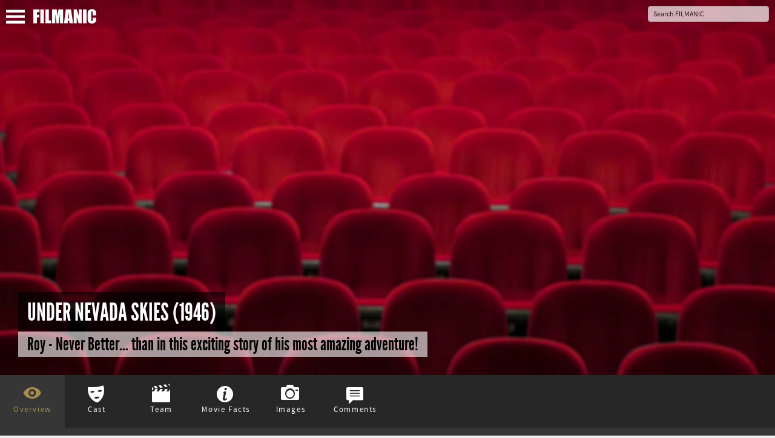

--- FILE ---
content_type: text/html; charset=UTF-8
request_url: https://filmanic.com/movies/under-nevada-skies/10206261.film
body_size: 12916
content:
<!doctype html>
<html class="no-js" lang="en">
    <head prefix="og: http://ogp.me/ns# fb: http://ogp.me/ns/fb# movie: http://ogp.me/ns/movie#">
    <meta charset="UTF-8" />
    <meta name="viewport" content="width=device-width, initial-scale=1.0, minimal-ui, user-scalable=no" />
    <meta property="fb:app_id" content="613027998848742" />
    <title>Under Nevada Skies (1946) – Movies – Filmanic</title>    <link rel="alternate" type="application/rss+xml" title="New Movies – Filmanic" href="https://filmanic.com/rss/movies/" />
    <link rel="alternate" type="application/rss+xml" title="New Reviews – Filmanic" href="https://filmanic.com/rss/reviews/" />
    <link rel="icon" sizes="16x16" href="https://filmanic.com/img/icons/favicon.png" type="image/png" >
    <!--[if IE]><link rel="shortcut icon" sizes="16x16" href="https://filmanic.com/img/icons/favicon.ico" type="image/x-icon" /><![endif]-->
    <link rel="apple-touch-icon" href="https://filmanic.com/img/icons/apple-touch-icon-57x57-precomposed.png" />
    <link rel="apple-touch-icon" sizes="72x72" href="https://filmanic.com/img/icons/apple-touch-icon-72x72-precomposed.png" />
    <link rel="apple-touch-icon" sizes="114x114" href="https://filmanic.com/img/icons/apple-touch-icon-114x114-precomposed.png" />
    <link rel="icon" sizes="32x32 48x48" href="https://filmanic.com/img/icons/windows.ico" type="image/vnd.microsoft.icon">
        <meta name="facebook-domain-verification" content="xat0kvz56e8rle76k1aunlgiy6jm5l" />
      <script type="text/javascript">
  var permalink = 'https://filmanic.com/movies/under-nevada-skies/10206261.film';
  var share_title = 'Under Nevada Skies';
  var twitter_user = 'filmanic';
  var fb_app_id = 613027998848742;
</script>
<link rel="canonical" href="https://filmanic.com/movies/under-nevada-skies/10206261.film" />
<meta property="og:title" content="Under Nevada Skies | Filmanic">
<meta property="og:type" content="movie">
<meta property="og:url" content="https://filmanic.com/movies/under-nevada-skies/10206261.film">
<meta property="og:image" content="https://cdn.film.nu/img/default_wide.jpg">
<meta property="og:site_name" content="Filmanic">
<meta name="twitter:card" content="summary_large_image">
<meta name="twitter:site" content="@filmanic">
<meta name="twitter:title" content="Under Nevada Skies | Filmanic">
<meta name="twitter:creator" content="@filmanic">
<meta name="twitter:image:src" content="https://cdn.film.nu/img/default_wide.jpg">

            <link rel="stylesheet" href="https://filmanic.com/css/fonts.css" />
<link rel="stylesheet" href="https://filmanic.com/css/filmnu-icons.css">
<link rel="stylesheet" href="https://filmanic.com/css/jquery.ui.css" />
<link rel="stylesheet" href="https://filmanic.com/css/filmnu.css?ver=1.25" />

            <script src="https://filmanic.com/js/vendor/jquery/jquery.min.js"></script>
    <script src="https://filmanic.com/js/vendor/jquery/jquery-ui.min.js"></script>
        <script src="https://filmanic.com/js/vendor/bower_components/modernizr/modernizr.js"></script>
<!-- Matomo -->
<script>
  var _paq = window._paq = window._paq || [];
  _paq.push(['trackPageView']);
  _paq.push(['enableLinkTracking']);
  (function() {
    var u="//media.nu/mediastat/";
    _paq.push(['setTrackerUrl', u+'matomo.php']);
    _paq.push(['setSiteId', '3']);
    var d=document, g=d.createElement('script'), s=d.getElementsByTagName('script')[0];
    g.async=true; g.src=u+'matomo.js'; s.parentNode.insertBefore(g,s);
  })();
</script>
<!-- End Matomo Code -->
</head>
<body class="film-dark movie-page">          <script>
    window.fbAsyncInit = function() {
    	FB.init({
    		appId      : fb_app_id,
    		xfbml      : true,
    		version    : 'v2.1'
    	});
	};

    (function(d, s, id){
       var js, fjs = d.getElementsByTagName(s)[0];
       if (d.getElementById(id)) {return;}
       js = d.createElement(s); js.id = id;
       js.src = "//connect.facebook.net/sv_SE/sdk.js";
       fjs.parentNode.insertBefore(js, fjs);
    }(document, 'script', 'facebook-jssdk'));

    $(document).ready(function(){
    	$('.share_fb').click(function(e){
    		e.preventDefault();
    		FB.ui({
				method: 'share_open_graph',
				action_type: 'og.likes',
				action_properties: JSON.stringify({
					object:permalink,
				})
			}, function(response){});
		});
    });
</script>
<script>
	$(document).ready(function(){
		$('.share_twt').click(function(e){
			var twtTitle = share_title;
		    var twtUrl = permalink;
		    var twtVia = twitter_user;
		    var maxLength = 140 - (twtUrl.length + 1);
		    if (twtTitle.length > maxLength) {
		        twtTitle = twtTitle.substr(0, (maxLength - 3)) + '...';
		    }
		    var twtLink = 'https://twitter.com/intent/tweet?url=' + twtUrl + '&text=' + encodeURIComponent(twtTitle) + '&via=' + twtVia;
		    var width  = 575, height = 434, left = ($(window).width()  - width)  / 2, top = ($(window).height() - height) / 2;
		    window.open(twtLink, 'targetWindow', 'toolbar=no, location=no, status=no, menubar=no, scrollbars=yes, resizable=yes, width=' + width +  ', height=' + height + ', top=' + top + ', left=' + left);
		    return false;
		});
	});
</script>

    <div class="off-canvas-wrap docs-wrap" data-offcanvas>
        <div class="inner-wrap">
                                            <aside class="left-off-canvas-menu">
<style>img.sitelogo,img.sitemenu{height:24px;max-height:24px;top:4px;position:relative;}img.sitemenu{height:23px!important;max-height:23px!important;left:10px;}</style>
    <ul class="off-canvas-list oc-menu">
        <li><a class="exit-off-canvas"><i class="filmnu-x"><strong>Close</strong></i></a></li>
                        <li><a href="https://filmanic.com/search-for-movies-actors-directors/">Search</a></li>
        <li><a href="https://filmanic.com/movies/">Movies</a></li>
        <li><a href="https://filmanic.com/people/">People</a></li>
        <li><a href="https://filmanic.com/news/">News</a></li>
                <li><a href="https://filmanic.com/about/">About Filmanic</a></li>
        <li class="social-menu-heading">Follow Us</li>
        <li>                                                <span class="social-icon-link"><a target="_blank" href="https://twitter.com/filmanic"><i class="filmnu-twitter"><strong>Twitter</strong></i></a></span>

                                                                <span class="social-icon-link"><a target="_blank" href="https://www.facebook.com/filmanic"><i class="filmnu-facebook"><strong>Facebook</strong></i></a></span>

                                                                <span class="social-icon-link"><a target="_blank" href="https://instagram.com/filmanics/"><i class="filmnu-instagram"><strong>Instagram</strong></i></a></span>

                                                                    <p>Alla våra sociala kanaler <a href="https://film.nu/info/folj-oss-pa-twitter-facebook-google-plus/">hittar du här</a></p>
        </li>
    </ul>
</aside>

<nav class="tab-bar">
    <section class="left-small">
        <a class="left-off-canvas-toggle"><span><img class="sitemenu" alt="Show menu" src="https://filmanic.com/img/svg/menu.svg" onerror="this.onerror=null; this.src='https://filmanic.com/img/svg/menu.png'"></span></a>
    </section>
    <section class="middle tab-bar-section">
        <a href="https://filmanic.com/"><img class="sitelogo" alt="Filmanic" src="https://filmanic.com/img/svg/filmanic.svg" onerror="this.onerror=null; this.src='https://filmanic.com/img/svg/filmanic.png'"></a>
    </section>
    <section class="right tab-bar-section">
                <form action="https://filmanic.com/search-for-movies-actors-directors/" method="get" autocomplete="off" class="hide-for-small">
                    <input id="q" type="text" placeholder="Search FILMANIC" name="q" autocomplete="off">
        </form>
    </section>
</nav>
                    <section class="main-section">
            <script type="application/ld+json">
{
    "@context": "http://schema.org/",
    "@type": "Movie",
    "name": "Under Nevada Skies",    "alternateName": "Under Nevada Skies",    "description": "Rodeo star Roy Rogers returns home to find that his old friend Tom Craig has been murdered after he was accused of stealing a family crest from Helen Williams (Evans). Helen joins up with Roy and Gabby Whittaker (Hayes) to find the killers and the crest. Arthur Courtney and his gang are behind the murder. Roy and Gabby find the crest hidden at the Craig ranch, but are quickly captured by the outlaws. Helen gathers together the Sons of the Pioneers, and Roy&#039;s local Indian friends to come to Roy and Gabby&#039;s rescue. An exciting film filled with action. ",    "dateCreated": "1946",    "datePublished": "1946-08-26",    "duration": "69",    "image": "https://cdn.film.nu/img/default_wide.jpg",
                "genre": ["Action",                                                                            "Adventure",                                                                            "Western"],
                "countryOfOrigin": ["United States"],
                "productionCompany": ["Republic Pictures"],
                "keywords": ["entertainer"],
                "actor": [{
    "@type": "Person",
    "name": "Leyland Hodgson",    "birthPlace": "London",    "birthDate": "1892-10-05",    "description": "Leyland Hodgson was an actor.",    "jobTitle": "Tom Craig",        "sameAs": [
        "https://filmanic.com/people/leyland-hodgson/1110578.film",        "https://film.nu/personer/leyland-hodgson/1110578.film",        "https://www.imdb.com/name/nm0388280",        "https://www.themoviedb.org/person/30136"    ]},{
    "@type": "Person",
    "name": "Roy Rogers",    "birthPlace": "Cincinnati, Ohio, USA",    "birthDate": "1911-11-05",    "description": "Roy Rogers, born Leonard Franklin Slye (November 5, 1911 - July 6, 1998), was an American singer and cowboy actor, as well as the name ...",    "jobTitle": "Roy Rogers",        "sameAs": [
        "https://filmanic.com/people/roy-rogers/1129216.film",        "https://film.nu/personer/roy-rogers/1129216.film",        "https://www.imdb.com/name/nm0001678",        "https://www.themoviedb.org/person/83395"    ]},{
    "@type": "Person",
    "name": "Trigger",            "description": "Trigger (1932-3 July 1965) was a 15.3 hands (63 in; 1.60 m) golden palomino, made famous in American Western films with his owner/ride ...",    "jobTitle": "Trigger",        "sameAs": [
        "https://filmanic.com/people/trigger/1204584.film",        "https://film.nu/personer/trigger/1204584.film",        "https://www.imdb.com/name/nm1022326",        "https://www.themoviedb.org/person/89916"    ]},{
    "@type": "Person",
    "name": "George &#039;Gabby&#039; Hayes",    "birthPlace": "Wellsville, New York, U.S.",    "birthDate": "1885-05-07",    "description": "American character actor, the most famous of Western-movie sidekicks of  the 1930s and 1940s. He was born May 7, 1885, the third of seve ...",    "jobTitle": "Gabby Whittaker",        "sameAs": [
        "https://filmanic.com/people/george-gabby-hayes/1026195.film",        "https://film.nu/personer/george-gabby-hayes/1026195.film",        "https://www.imdb.com/name/nm0371025",        "https://www.themoviedb.org/person/88978"    ]},{
    "@type": "Person",
    "name": "Dale Evans",    "birthPlace": "Uvalde, Texas, USA",    "birthDate": "1912-10-31",    "description": "Dale Evans was the stage name of Frances Octavia Smith (October 31, 1912 - February 7, 2001), an American writer, movie star, and sing ...",    "jobTitle": "Helen Williams",        "sameAs": [
        "https://filmanic.com/people/dale-evans/1198930.film",        "https://film.nu/personer/dale-evans/1198930.film",        "https://www.imdb.com/name/nm0262661",        "https://www.themoviedb.org/person/83620"    ]},{
    "@type": "Person",
    "name": "Douglass Dumbrille",    "birthPlace": "Hamilton",    "birthDate": "1889-10-13",    "description": "Douglass Dumbrille was a Canadian actor and one of the Canadian pioneers in early Hollywood.",    "jobTitle": "Courtney",        "sameAs": [
        "https://filmanic.com/people/douglass-dumbrille/1131916.film",        "https://film.nu/personer/douglass-dumbrille/1131916.film",        "https://www.imdb.com/name/nm0241523",        "https://www.themoviedb.org/person/34748"    ]},{
    "@type": "Person",
    "name": "Tris Coffin",    "birthPlace": "Mammoth",    "birthDate": "1909-08-13",    "description": "Tristram Coffin, also known as Tris Coffin, was a film and television actor from the latter 1930s through the 1970s, usually in westerns ...",    "jobTitle": "Dan Adams",        "sameAs": [
        "https://filmanic.com/people/tris-coffin/1137805.film",        "https://film.nu/personer/tris-coffin/1137805.film",        "https://www.imdb.com/name/nm0168939",        "https://www.themoviedb.org/person/96605"    ]},{
    "@type": "Person",
    "name": "Rudolph Anders",    "birthPlace": "Waldkirch",    "birthDate": "1902-12-17",    "description": "Rudolph Anders was a German character actor who came to the United States after the rise of Hitler, and appeared in numerous American fi ...",    "jobTitle": "Alberti",        "sameAs": [
        "https://filmanic.com/people/rudolph-anders/1020143.film",        "https://film.nu/personer/rudolph-anders/1020143.film",        "https://www.imdb.com/name/nm0026049",        "https://www.themoviedb.org/person/131045"    ]},{
    "@type": "Person",
    "name": "LeRoy Mason",    "birthPlace": "Larimore, North Dakota, USA",    "birthDate": "1903-07-02",    "description": "LeRoy Mason (2 July 1903 - 13 October 1947) was an American film actor. He died on the set of California Firebrand after suffering a h ...",    "jobTitle": "Henchman Marty",        "sameAs": [
        "https://filmanic.com/people/leroy-mason/1169341.film",        "https://film.nu/personer/leroy-mason/1169341.film",        "https://www.imdb.com/name/nm0556813",        "https://www.themoviedb.org/person/89010"    ]},{
    "@type": "Person",
    "name": "George Lynn",    "birthPlace": "Cumberland",    "birthDate": "1906-01-28",    "description": "George Lynn was an actor.",    "jobTitle": "Henchman LeBlanc",        "sameAs": [
        "https://filmanic.com/people/george-lynn/1020145.film",        "https://film.nu/personer/george-lynn/1020145.film",        "https://www.imdb.com/name/nm0528685",        "https://www.themoviedb.org/person/31263"    ]},{
    "@type": "Person",
    "name": "George J. Lewis",    "birthPlace": "Guadalajara",    "birthDate": "1903-12-10",    "description": "George J. Lewis was a Mexican-born actor who appeared in many films and eventually TV series from the 1920s through the 1960s, usually s ...",    "jobTitle": "Chief Flying Eagle",        "sameAs": [
        "https://filmanic.com/people/george-j-lewis/1015799.film",        "https://film.nu/personer/george-j-lewis/1015799.film",        "https://www.imdb.com/name/nm0507221",        "https://www.themoviedb.org/person/120061"    ]},{
    "@type": "Person",
    "name": "Tom Quinn",                "jobTitle": "Henchman Hoffman",        "sameAs": [
        "https://filmanic.com/people/tom-quinn/1254866.film",        "https://film.nu/personer/tom-quinn/1254866.film",                "https://www.themoviedb.org/person/173693"    ]}],
                "director": [{
    "@type": "Person",
    "name": "Frank McDonald",    "birthPlace": "Baltimore, Maryland, USA",    "birthDate": "1899-11-09",    "description": "Frank McDonald (born 1950) is the Environment Editor of The Irish Times.",        "jobTitle": "Director",    "sameAs": [
        "https://filmanic.com/people/frank-mcdonald/1103851.film",        "https://film.nu/personer/frank-mcdonald/1103851.film",        "https://www.imdb.com/name/nm0567757",        "https://www.themoviedb.org/person/46959"    ]}],
                "author": [{
    "@type": "Person",
    "name": "M. Coates Webster",                    "jobTitle": "Story",    "sameAs": [
        "https://filmanic.com/people/m-coates-webster/1181104.film",        "https://film.nu/personer/m-coates-webster/1181104.film",                "https://www.themoviedb.org/person/1024197"    ]},{
    "@type": "Person",
    "name": "Paul Gangelin",    "birthPlace": "Milwaukee",    "birthDate": "1898-11-07",    "description": "Paul Gangelin was a screenwriter.",        "jobTitle": "Screenplay",    "sameAs": [
        "https://filmanic.com/people/paul-gangelin/1184501.film",        "https://film.nu/personer/paul-gangelin/1184501.film",        "https://www.imdb.com/name/nm0304321",        "https://www.themoviedb.org/person/129083"    ]},{
    "@type": "Person",
    "name": "J. Benton Cheney",                    "jobTitle": "Screenplay",    "sameAs": [
        "https://filmanic.com/people/j-benton-cheney/1254867.film",        "https://film.nu/personer/j-benton-cheney/1254867.film",                "https://www.themoviedb.org/person/195916"    ]}],
                "producer": [{
    "@type": "Person",
    "name": "Edward J. White",                    "jobTitle": "Producer",    "sameAs": [
        "https://filmanic.com/people/edward-j-white/1221949.film",        "https://film.nu/personer/edward-j-white/1221949.film",        "https://www.imdb.com/name/nm0924768",        "https://www.themoviedb.org/person/956312"    ]}],
                "contributor": [{
    "@type": "Person",
    "name": "R. Dale Butts",    "birthPlace": "Lamasco, Kentucky",    "birthDate": "1910-03-12",    "description": "R. Dale Butts was a composer, film score composer, arranger, orchestrator and pianist.",        "jobTitle": "Original Music Composer",    "sameAs": [
        "https://filmanic.com/people/r-dale-butts/1165401.film",        "https://film.nu/personer/r-dale-butts/1165401.film",        "https://www.imdb.com/name/nm0005988",        "https://www.themoviedb.org/person/96849"    ]},{
    "@type": "Person",
    "name": "Joseph Dubin",    "birthPlace": "Philadelphia",    "birthDate": "1900-12-30",    "description": "Joseph Dubin was a film score composer and orchestrator.",        "jobTitle": "Original Music Composer",    "sameAs": [
        "https://filmanic.com/people/joseph-dubin/1122669.film",        "https://film.nu/personer/joseph-dubin/1122669.film",        "https://www.imdb.com/name/nm0006049",        "https://www.themoviedb.org/person/105460"    ]},{
    "@type": "Person",
    "name": "Mort Glickman",    "birthPlace": "Chicago, Illinois, USA",    "birthDate": "1898-12-06",    "description": "Mort Glickman was a film score composer.",        "jobTitle": "Original Music Composer",    "sameAs": [
        "https://filmanic.com/people/mort-glickman/1229874.film",        "https://film.nu/personer/mort-glickman/1229874.film",        "https://www.imdb.com/name/nm0006101",        "https://www.themoviedb.org/person/34076"    ]},{
    "@type": "Person",
    "name": "William Bradford",    "birthPlace": "Barre",    "birthDate": "1905-09-08",    "description": "William Bradford was a cinematographer.",        "jobTitle": "Cinematography / Director of Photography",    "sameAs": [
        "https://filmanic.com/people/william-bradford/1198087.film",        "https://film.nu/personer/william-bradford/1198087.film",        "https://www.imdb.com/name/nm0103099",        "https://www.themoviedb.org/person/118313"    ]},{
    "@type": "Person",
    "name": "Edward Mann",    "birthPlace": "Chicago",    "birthDate": "1912",    "description": "Edward Mann is a film and television editor and film director.",        "jobTitle": "Editor",    "sameAs": [
        "https://filmanic.com/people/edward-mann/1116454.film",        "https://film.nu/personer/edward-mann/1116454.film",        "https://www.imdb.com/name/nm0542737",        "https://www.themoviedb.org/person/13781"    ]}],
        "thumbnailUrl": "https://cdn.film.nu/img/default_wide.jpg",    "sameAs": ["https://film.nu/filmer/under-nevada-skies/10206261.film",        "https://filmanic.com/movies/under-nevada-skies/10206261.film",        "https://www.imdb.com/title/tt0039064",        "https://www.themoviedb.org/movie/53272"]
}
</script>
<div class="backdrop-holder" style="background: url(https://cdn.film.nu/img/default_wide.jpg) no-repeat top center, url(https://cdn.film.nu/img/default_wide.jpg) no-repeat center center; -webkit-background-size: cover; -moz-background-size: cover; -o-background-size: cover; background-size: cover;">
				<div class="header-article">
    	<h1 itemprop="name"><span>Under Nevada Skies (1946)</span></h1>    	<h2 itemprop="headline" class="long-headline"><span>Roy - Never Better... than in this exciting story of his most amazing adventure!</span></h2>    	    </div>
        </div>


      <div id="small-header" class="backdrop-holder-small" style="background: url(https://cdn.film.nu/img/default_wide.jpg) no-repeat top center; -webkit-background-size: cover; -moz-background-size: cover; -o-background-size: cover; background-size: cover;">
				<div class="header-article-small">
    	<h1><span>Under Nevada Skies (1946)</span></h1>    	<h2><span>Roy - Never Better... than in this exciting story of his most amazing adventure!</span></h2>    	    </div>
        </div>
	<div class="header-small-headline"><h2>Roy - Never Better... than in this exciting story of his most amazing adventure!</h2></div>
  <div id="movie_top" class="movie-content">
    <div class="movie-nav">
      <ul>
                  <li class="movie_tab" data-bind="click: function(data) { content('movie') }, css: { active: content() == 'movie' }"><i class="pre-icon filmnu-about"></i><span>Overview</span></li>

                          <li class="movie_tab" data-bind="click: function(data) { content('cast') }, css: { active: content() == 'cast' }"><i class="pre-icon filmnu-mask"></i><span>Cast</span></li>

                          <li class="movie_tab" data-bind="click: function(data) { content('crew') }, css: { active: content() == 'crew' }"><i class="pre-icon filmnu-clapper"></i><span>Team</span></li>

                          <li class="movie_tab" data-bind="click: function(data) { content('moviefacts') }, css: { active: content() == 'moviefacts' }"><i class="pre-icon filmnu-info"></i><span>Movie Facts</span></li>

                                  <li class="movie_tab" data-bind="click: function(data) { content('images') }, css: { active: content() == 'images' }"><i class="pre-icon filmnu-camera"></i><span>Images</span></li>

                                  <li class="movie_tab" data-bind="click: function(data) { content('comments') }, css: { active: content() == 'comments' }"><i class="pre-icon filmnu-comment"></i><span>Comments</span></li>

              </ul>
    </div>
    <div class="content">
            <div id="movie" class="tab-content" data-bind="visible: content() == 'movie'">
            <style>
.banner-credit { padding-left: 15px; max-width: 40% !important; }
.banner-credit-small { margin-top: 20px; margin-bottom: 30px; }
.banner-credit-small span { font-style: italic; }
@media screen and (max-width:1090px) { .banner-credit { display: none; } }
.switch_site, .banner-credit p, .banner-credit-small p {width:-webkit-min-content;width:-moz-min-content;width:min-content;padding:2px 6px 1px;border:solid 1px #bbb;}.switch_site a{white-space:nowrap;font-family:SourceSansProRegular;color:white!important;font-size:0.8rem!important;border:none!important;}.switch_site a:hover{border:none!important;}.switch_site i{vertical-align:middle;top:-1px;position:relative;padding-right:2px;}
.banner-credit p, .banner-credit-small p { margin-top: 5px; width: 100% !important; font-size: 12px !important; }
.banner-credit a, .banner-credit-small a { font-size: 12px !important; color: white !important; }
</style>

                        <p class="switch_site"><a href="https://film.nu/filmer/under-nevada-skies/10206261.film"><i class="filmnu-sflag"></i> Visa denna sida på svenska på Film.nu</a></p>
                <div class="article">
                    <div class="genres">
                                                                                                                    <span><a href="https://filmanic.com/genres/action/3567657/" data-tooltip data-width="150" class="has-tip" title="Find more movies in the Action genre"><span class="label">Action</span></a></span>
                                                                                                                                                                            <span><a href="https://filmanic.com/genres/adventure/3567658/" data-tooltip data-width="150" class="has-tip" title="Find more movies in the Adventure genre"><span class="label">Adventure</span></a></span>
                                                                                                                                                                            <span><a href="https://filmanic.com/genres/western/3567681/" data-tooltip data-width="150" class="has-tip" title="Find more movies in the Western genre"><span class="label">Western</span></a></span>
                                                                                          </div>
                                                        <div>
                              <p>Rodeo star Roy Rogers returns home to find that his old friend Tom Craig has been murdered after he was accused of stealing a family crest from Helen Williams (Evans). Helen joins up with Roy and Gabby Whittaker (Hayes) to find the killers and the crest. Arthur Courtney and his gang are behind the murder. Roy and Gabby find the crest hidden at the Craig ranch, but are quickly captured by the outlaws. Helen gathers together the Sons of the Pioneers, and Roy's local Indian friends to come to Roy and Gabby's rescue. An exciting film filled with action.</p>
                            </div>
              <p class="copy-credit"><i class="filmnu-info"></i> Synopsis for this movie has been provided by The Movie Database.</p>
                              </div>
        <div class="clear">&nbsp;</div>
                <div id="amzn-assoc-ad-4ff68d2c-3b39-4e71-8bba-7455cea26ba7"></div><script async src="//z-na.amazon-adsystem.com/widgets/onejs?MarketPlace=US&adInstanceId=4ff68d2c-3b39-4e71-8bba-7455cea26ba7"></script>
        <style type="text/css">.amzn-native-header-text, a.amzn-native-brand-link, a.amzn-native-brand-logo-link { color: white !important; }</style>
                                <div class="share">
		<button class="facebook share_fb"><i class="filmnu-facebook"></i><span><u class="hide-for-small">Share on Facebook</u><u class="show-for-small">Share</u></span></button>
			<button class="twitter share_twt"><i class="filmnu-twitter"></i><span><u class="hide-for-small">Share on Twitter</u><u class="show-for-small">Share</u></span></button>
	</div>

                <div id="coohl">
            <h3><a href="https://filmanic.com/news/">Lists &amp; News</a></h3><ul class="content-block-3">
  	  	   	  <li><a class="th" style="background: url(https://filmanic.com/news/wp-content/uploads/2020/10/dv-villain-study-scaled.jpg) no-repeat center center; background-size: cover;" href="https://filmanic.com/news/movie-villains-theyre-just-like-us/"><div class="teaser hide-for-touch">Do you find yourself more dazzled by the evil than the hero characters in movies and shows? You&#039;re not alone. (A popular movie villain, Darth Vader. Photo: Tommy van Kessel / Unsplash)</div><img loading="lazy" src="https://filmanic.com/news/wp-content/uploads/2020/10/dv-villain-study-scaled.jpg" alt="A popular movie villain, Darth Vader. Photo: Tommy van Kessel / Unsplash"><span class="th_title">Movie Villains: They&#039;re Just Like Us</span></a></li>
  	  	  	  	  	  	   	  <li><a class="th" style="background: url(https://filmanic.com/news/wp-content/uploads/2020/09/popcorn-tv-scaled.jpg) no-repeat center center; background-size: cover;" href="https://filmanic.com/news/movie-snacks-a-great-recipe-for-gaining-weight/"><div class="teaser hide-for-touch">Do you eat in front of the TV? Then you are at risk of becoming overweight. A new British study shows that when we eat in front of the scree... (Snacking in front of the TV has its risks. Photo: JESHOOTS.COM / Unsplash)</div><img loading="lazy" src="https://filmanic.com/news/wp-content/uploads/2020/09/popcorn-tv-scaled.jpg" alt="Snacking in front of the TV has its risks. Photo: JESHOOTS.COM / Unsplash"><span class="th_title">Movie + Snacks: A Great Recipe For Gaining Weight</span></a></li>
  	  	  	  	  	  	   	  <li><a class="th" style="background: url(https://filmanic.com/news/wp-content/uploads/2021/03/comedians-youtube.jpg) no-repeat center center; background-size: cover;" href="https://filmanic.com/news/22-funny-actors-doing-comedy-on-youtube-2021/"><div class="teaser hide-for-touch">You know them from TV shows and movies, but did you know that they are comedians first and foremost? We&#039;ve searched high and low on YouTube ... (Laugh. Photo: Tim Mossholder / Unsplash)</div><img loading="lazy" src="https://filmanic.com/news/wp-content/uploads/2021/03/comedians-youtube.jpg" alt="Laugh. Photo: Tim Mossholder / Unsplash"><span class="th_title">Stand-Up: 22 Funny Actors Doing Comedy On YouTube</span></a></li>
  	  	  	  	  	  	   	  <li><a class="th" style="background: url(https://filmanic.com/news/wp-content/uploads/2021/03/93_oscars_poster.jpg) no-repeat center center; background-size: cover;" href="https://filmanic.com/news/nominations-for-the-93rd-academy-awards-2021/"><div class="teaser hide-for-touch">The nominations are here! With 10 nominations, “Mank” is leading the Oscars race this year. “Minari”, “Judas and the Black Messiah”, “Sound ... (The 93rd Oscars will be held on Sunday, April 25, 2021. Photo: Academy of Motion Picture Arts and Sciences)</div><img loading="lazy" src="https://filmanic.com/news/wp-content/uploads/2021/03/93_oscars_poster.jpg" alt="The 93rd Oscars will be held on Sunday, April 25, 2021. Photo: Academy of Motion Picture Arts and Sciences"><span class="th_title">93rd Academy Awards: The nominations are here!</span></a></li>
  	  	  	  	  	  	   	  <li><a class="th" style="background: url(https://filmanic.com/news/wp-content/uploads/2021/01/cannes_festival_palais.jpg) no-repeat center center; background-size: cover;" href="https://filmanic.com/news/in-july-2021-there-will-be-a-film-festival-in-cannes-if-covid-allows/"><div class="teaser hide-for-touch">The Cannes Film Festival is postponed again, due to the ongoing pandemic. At first, it was said that the iconic film festival would be held ... (Palais des Festivals i Cannes. Foto: Film.nu)</div><img loading="lazy" src="https://filmanic.com/news/wp-content/uploads/2021/01/cannes_festival_palais.jpg" alt="Palais des Festivals i Cannes. Foto: Film.nu"><span class="th_title">Cannes 2021?: The world&#039;s premier film festival aiming for July</span></a></li>
  	  	  	  	  	  	   	  <li><a class="th" style="background: url(https://img.youtube.com/vi/0xjYQiEDbj4/maxresdefault.jpg) no-repeat center center; background-size: cover;" href="https://filmanic.com/news/15-political-comedies-to-stream-before-you-vote/"><div class="teaser hide-for-touch">On November 3, the U.S. Election Day 2020 is finally here. If you&#039;re done with pundits and polls, why not sit back and relax with some of th... (Still image from video via YouTube API)</div><img loading="lazy" src="https://img.youtube.com/vi/0xjYQiEDbj4/maxresdefault.jpg" alt="Still image from video via YouTube API"><span class="th_title">U.S. Election Day 2020: 15 Political Comedies To Stream Before You Vote</span></a></li>
  	  	  	  	</ul>

        </div>
                                        <div id="musik_nu_external">
                        <h3><a href="https://musik.nu/">All about music at Musik.nu</a></h3><ul class="content-block-3">
  	  	   	  <li><a class="th" style="background: url(https://musik.nu/wp-content/uploads/2023/07/ozzybook.jpg) no-repeat center center; background-size: cover;" href="https://musik.nu/121/no-ozzy-comeback-in-october-my-body-is-not-ready-yet/"><div class="teaser hide-for-touch">Ozzy Osborne will not make his comeback to the stage at the Power Trip in October. (Ozzy Osbourne in 2010. Here photographed with Philadelphia police officers, as he’s leaving a book signing of his autobiography, “I Am Ozzy”. Photo: Kevin Burkett via Wikimedia Commons (CC BY-SA 2.0))</div><img loading="lazy" src="https://musik.nu/wp-content/uploads/2023/07/ozzybook.jpg" alt="Ozzy Osbourne in 2010. Here photographed with Philadelphia police officers, as he’s leaving a book signing of his autobiography, “I Am Ozzy”. Photo: Kevin Burkett via Wikimedia Commons (CC BY-SA 2.0)"><span class="th_title">No Ozzy Comeback in October – “My Body Is Not Ready Yet”</span></a></li>
  	  	  	  	  	  	   	  <li><a class="th" style="background: url(https://musik.nu/wp-content/uploads/2021/10/robyn-in-concert.jpg) no-repeat center center; background-size: cover;" href="https://musik.nu/7/robyn-which-songs-do-you-remember-22-of-her-best-tracks-and-videos/"><div class="teaser hide-for-touch">If you don’t know Robyn, you probably know “Dancing on My Own,” her most iconic hit. It’s “the definition of heartbreak disco. Poignant, lon... (Robyn performing at the House of Blues in Cleveland, Ohio, USA, on February 7, 2011. Photo: The Zender Agenda / Flickr (CC BY 2.0) )</div><img loading="lazy" src="https://musik.nu/wp-content/uploads/2021/10/robyn-in-concert.jpg" alt="Robyn performing at the House of Blues in Cleveland, Ohio, USA, on February 7, 2011. Photo: The Zender Agenda / Flickr (CC BY 2.0) "><span class="th_title">Robyn – Which Songs Do You Remember?</span></a></li>
  	  	  	  	  	  	   	  <li><a class="th" style="background: url(https://musik.nu/wp-content/uploads/2021/10/music-video-production-2.jpg) no-repeat center center; background-size: cover;" href="https://musik.nu/88/10-classic-music-videos-with-famous-actors-part-two/"><div class="teaser hide-for-touch">A lot of you remember without doubt Alexander Skarsgård in Lady Gaga’s “Paparazzi”. The video made both the Swedish actor and Lady Gaga even... (Music video production. Photo: Jakob Owens / Unsplash)</div><img loading="lazy" src="https://musik.nu/wp-content/uploads/2021/10/music-video-production-2.jpg" alt="Music video production. Photo: Jakob Owens / Unsplash"><span class="th_title">10 Classic Music Videos With Famous Actors (Part Two)</span></a></li>
  	  	  	  	</ul>

        </div>
                        <div id="coohl_external">
                        <h3><a href="https://coohl.com/">Watch Videos at Coohl.com</a></h3><ul class="content-block-3">
  	  	   	  <li><a class="th" style="background: url(https://coohl.com/wp-content/uploads/2024/11/cappuccino-ai-video.jpg) no-repeat center center; background-size: cover;" href="https://coohl.com/4395/free-text-to-video-generators-3-open-source-creative-ai-tools-tested/"><div class="teaser hide-for-touch">We&#039;ve tried three different open-source and completely free text-to-video AI generators. All of them can be tried out on the web, without an... (A still image of an AI cappuccino from a video generated with CogVideoX.)</div><img loading="lazy" src="https://coohl.com/wp-content/uploads/2024/11/cappuccino-ai-video.jpg" alt="A still image of an AI cappuccino from a video generated with CogVideoX."><span class="th_title">Free Text-to-Video Generators: 3 Open-Source Creative AI Tools Tested</span></a></li>
  	  	  	  	  	  	   	  <li><a class="th" style="background: url(https://coohl.com/wp-content/uploads/2021/11/coffee-research.jpg) no-repeat center center; background-size: cover;" href="https://coohl.com/4337/all-the-coffee-studies-you-could-ever-be-interested-in/"><div class="teaser hide-for-touch">Coffee is bad for you. Coffee is good for you. The benefits or disadvantages of drinking coffee are wildly debated. Countless studies have b... (Is coffee good or bad for you? Photo: Nathan Dumlao / Unsplash)</div><img loading="lazy" src="https://coohl.com/wp-content/uploads/2021/11/coffee-research.jpg" alt="Is coffee good or bad for you? Photo: Nathan Dumlao / Unsplash"><span class="th_title">All the Coffee Studies You Could Ever Be Interested In</span></a></li>
  	  	  	  	  	  	   	  <li><a class="th" style="background: url(https://coohl.com/wp-content/uploads/2021/02/swiss-railways-bernina.jpg) no-repeat center center; background-size: cover;" href="https://coohl.com/2634/8-most-breathtaking-mountain-train-rides-in-the-alps-travel-2021/"><div class="teaser hide-for-touch">Dreaming of a train ride through stunning green landscapes and snow-capped mountain peaks? Join us for an evening watching some of the most ... (Bernina-Express in the Montebello curve, Pontresina, Switzerland. Photo: Andreas Stutz / Unsplash)</div><img loading="lazy" src="https://coohl.com/wp-content/uploads/2021/02/swiss-railways-bernina.jpg" alt="Bernina-Express in the Montebello curve, Pontresina, Switzerland. Photo: Andreas Stutz / Unsplash"><span class="th_title">8 Most Breathtaking Mountain Train Rides In The Alps</span></a></li>
  	  	  	  	</ul>

        </div>
                                                  <div class="tmdb-credit"><i class="filmnu-tmdb1"><strong>TMDb</strong></i> Filmanic is using The Movie Database API (TMDb) for certain functions, but is in no way supported or certified by TMDb.</div>

               </div>
                     <div id="cast" class="tab-content" data-bind="visible: content() == 'cast', css: { shownow: content() == 'cast' }">

          <div class="poster-grid">
	<h3>Actors in “Under Nevada Skies”</h3>
		<ul>
			    	                	  <li>
	    <a href="https://filmanic.com/people/leyland-hodgson/1110578.film" title="Leyland Hodgson was an actor." data-tooltip data-width="175" class="has-tip"><div class="panel">
	    			                                    <div class="credits_th" style="background-image: url(https://filmanic.com/img/placeholders/200x300/1.png);"><img loading="lazy" src="https://filmanic.com/img/placeholders/200x300/1.png" alt="Leyland Hodgson"></div>
          			              <div class="credits_meta">
        <p class="title">Leyland Hodgson</p>
                                                                          <p class="character">Tom Craig</p>
              </div>
	  </div></a>
	  </li>
	  	               	                	  <li>
	    <a href="https://filmanic.com/people/roy-rogers/1129216.film" title="Roy Rogers, born Leonard Franklin Slye (November 5, 1911 - July 6, 1998), was an American singer and cowboy actor, as well as the name ..." data-tooltip data-width="175" class="has-tip"><div class="panel">
	    			                                    <div class="credits_th" style="background-image: url(https://filmanic.com/img/placeholders/200x300/2.png);"><img loading="lazy" src="https://filmanic.com/img/placeholders/200x300/2.png" alt="Roy Rogers"></div>
          			              <div class="credits_meta">
        <p class="title">Roy Rogers</p>
                                                                          <p class="character">Roy Rogers</p>
              </div>
	  </div></a>
	  </li>
	  	               	                	  <li>
	    <a href="https://filmanic.com/people/trigger/1204584.film" title="Trigger (1932-3 July 1965) was a 15.3 hands (63 in; 1.60 m) golden palomino, made famous in American Western films with his owner/ride ..." data-tooltip data-width="175" class="has-tip"><div class="panel">
	    			                                    <div class="credits_th" style="background-image: url(https://filmanic.com/img/placeholders/200x300/3.png);"><img loading="lazy" src="https://filmanic.com/img/placeholders/200x300/3.png" alt="Trigger"></div>
          			              <div class="credits_meta">
        <p class="title">Trigger</p>
                                                                          <p class="character">Trigger</p>
              </div>
	  </div></a>
	  </li>
	  	               	                	  <li>
	    <a href="https://filmanic.com/people/george-gabby-hayes/1026195.film" title="American character actor, the most famous of Western-movie sidekicks of  the 1930s and 1940s. He was born May 7, 1885, the third of seve ..." data-tooltip data-width="175" class="has-tip"><div class="panel">
	    			                                    <div class="credits_th" style="background-image: url(https://filmanic.com/img/placeholders/200x300/4.png);"><img loading="lazy" src="https://filmanic.com/img/placeholders/200x300/4.png" alt="George &#039;Gabby&#039; Hayes"></div>
          			              <div class="credits_meta">
        <p class="title">George 'Gabby' Hayes</p>
                                                                          <p class="character">Gabby Whittaker</p>
              </div>
	  </div></a>
	  </li>
	  	               	                	  <li>
	    <a href="https://filmanic.com/people/dale-evans/1198930.film" title="Dale Evans was the stage name of Frances Octavia Smith (October 31, 1912 - February 7, 2001), an American writer, movie star, and sing ..." data-tooltip data-width="175" class="has-tip"><div class="panel">
	    			                                    <div class="credits_th" style="background-image: url(https://filmanic.com/img/placeholders/200x300/5.png);"><img loading="lazy" src="https://filmanic.com/img/placeholders/200x300/5.png" alt="Dale Evans"></div>
          			              <div class="credits_meta">
        <p class="title">Dale Evans</p>
                                                                          <p class="character">Helen Williams</p>
              </div>
	  </div></a>
	  </li>
	  	               	                	  <li>
	    <a href="https://filmanic.com/people/douglass-dumbrille/1131916.film" title="Douglass Dumbrille was a Canadian actor and one of the Canadian pioneers in early Hollywood." data-tooltip data-width="175" class="has-tip"><div class="panel">
	    			                                    <div class="credits_th" style="background-image: url(https://filmanic.com/img/placeholders/200x300/6.png);"><img loading="lazy" src="https://filmanic.com/img/placeholders/200x300/6.png" alt="Douglass Dumbrille"></div>
          			              <div class="credits_meta">
        <p class="title">Douglass Dumbrille</p>
                                                                          <p class="character">Courtney</p>
              </div>
	  </div></a>
	  </li>
	  	               	                	  <li>
	    <a href="https://filmanic.com/people/tris-coffin/1137805.film" title="Tristram Coffin, also known as Tris Coffin, was a film and television actor from the latter 1930s through the 1970s, usually in westerns ..." data-tooltip data-width="175" class="has-tip"><div class="panel">
	    			                                    <div class="credits_th" style="background-image: url(https://filmanic.com/img/placeholders/200x300/1.png);"><img loading="lazy" src="https://filmanic.com/img/placeholders/200x300/1.png" alt="Tris Coffin"></div>
          			              <div class="credits_meta">
        <p class="title">Tris Coffin</p>
                                                                          <p class="character">Dan Adams</p>
              </div>
	  </div></a>
	  </li>
	  	               	                	  <li>
	    <a href="https://filmanic.com/people/rudolph-anders/1020143.film" title="Rudolph Anders was a German character actor who came to the United States after the rise of Hitler, and appeared in numerous American fi ..." data-tooltip data-width="175" class="has-tip"><div class="panel">
	    			                                    <div class="credits_th" style="background-image: url(https://filmanic.com/img/placeholders/200x300/2.png);"><img loading="lazy" src="https://filmanic.com/img/placeholders/200x300/2.png" alt="Rudolph Anders"></div>
          			              <div class="credits_meta">
        <p class="title">Rudolph Anders</p>
                                                                          <p class="character">Alberti</p>
              </div>
	  </div></a>
	  </li>
	  	               	                	  <li>
	    <a href="https://filmanic.com/people/leroy-mason/1169341.film" title="LeRoy Mason (2 July 1903 - 13 October 1947) was an American film actor. He died on the set of California Firebrand after suffering a h ..." data-tooltip data-width="175" class="has-tip"><div class="panel">
	    			                                    <div class="credits_th" style="background-image: url(https://filmanic.com/img/placeholders/200x300/3.png);"><img loading="lazy" src="https://filmanic.com/img/placeholders/200x300/3.png" alt="LeRoy Mason"></div>
          			              <div class="credits_meta">
        <p class="title">LeRoy Mason</p>
                                                                          <p class="character">Henchman Marty</p>
              </div>
	  </div></a>
	  </li>
	  	               	                	  <li>
	    <a href="https://filmanic.com/people/george-lynn/1020145.film" title="George Lynn was an actor." data-tooltip data-width="175" class="has-tip"><div class="panel">
	    			                                    <div class="credits_th" style="background-image: url(https://filmanic.com/img/placeholders/200x300/4.png);"><img loading="lazy" src="https://filmanic.com/img/placeholders/200x300/4.png" alt="George Lynn"></div>
          			              <div class="credits_meta">
        <p class="title">George Lynn</p>
                                                                          <p class="character">Henchman LeBlanc</p>
              </div>
	  </div></a>
	  </li>
	  	               	                	  <li>
	    <a href="https://filmanic.com/people/george-j-lewis/1015799.film" title="George J. Lewis was a Mexican-born actor who appeared in many films and eventually TV series from the 1920s through the 1960s, usually s ..." data-tooltip data-width="175" class="has-tip"><div class="panel">
	    			                                    <div class="credits_th" style="background-image: url(https://filmanic.com/img/placeholders/200x300/5.png);"><img loading="lazy" src="https://filmanic.com/img/placeholders/200x300/5.png" alt="George J. Lewis"></div>
          			              <div class="credits_meta">
        <p class="title">George J. Lewis</p>
                                                                          <p class="character">Chief Flying Eagle</p>
              </div>
	  </div></a>
	  </li>
	  	               	                	  <li>
	    <a href="https://filmanic.com/people/tom-quinn/1254866.film" title="Tom Quinn" data-tooltip data-width="175" class="has-tip"><div class="panel">
	    			  			    			    <div class="credits_th" style="background-image: url(https://filmanic.com/img/placeholders/200x300/6.png);"><img loading="lazy" src="https://filmanic.com/img/placeholders/200x300/6.png" alt="Tom Quinn"></div>
			              <div class="credits_meta">
        <p class="title">Tom Quinn</p>
                                                                          <p class="character">Henchman Hoffman</p>
              </div>
	  </div></a>
	  </li>
	  	             </ul>
</div>

        </div>
                    <div id="crew" class="tab-content" data-bind="visible: content() == 'crew', css: { shownow: content() == 'crew' }">

                  <div class="poster-grid">
	<h3>Directing</h3>
		<ul>
			    	                	  <li>
	    <a href="https://filmanic.com/people/frank-mcdonald/1103851.film" title="Frank McDonald (born 1950) is the Environment Editor of The Irish Times." data-tooltip data-width="175" class="has-tip"><div class="panel">
	    			                                    <div class="credits_th" style="background-image: url(https://filmanic.com/img/placeholders/200x300/1.png);"><img loading="lazy" src="https://filmanic.com/img/placeholders/200x300/1.png" alt="Frank McDonald"></div>
          			              <div class="credits_meta">
        <p class="title">Frank McDonald</p>
                                                                          <p class="character">Director</p>
              </div>
	  </div></a>
	  </li>
	  	             </ul>
</div>

                          <div class="poster-grid">
	<h3>Writing</h3>
		<ul>
			    	                	  <li>
	    <a href="https://filmanic.com/people/m-coates-webster/1181104.film" title="M. Coates Webster" data-tooltip data-width="175" class="has-tip"><div class="panel">
	    			  			    			    <div class="credits_th" style="background-image: url(https://filmanic.com/img/placeholders/200x300/1.png);"><img loading="lazy" src="https://filmanic.com/img/placeholders/200x300/1.png" alt="M. Coates Webster"></div>
			              <div class="credits_meta">
        <p class="title">M. Coates Webster</p>
                                                                          <p class="character">Story</p>
              </div>
	  </div></a>
	  </li>
	  	               	                	  <li>
	    <a href="https://filmanic.com/people/paul-gangelin/1184501.film" title="Paul Gangelin was a screenwriter." data-tooltip data-width="175" class="has-tip"><div class="panel">
	    			  			    			    <div class="credits_th" style="background-image: url(https://filmanic.com/img/placeholders/200x300/2.png);"><img loading="lazy" src="https://filmanic.com/img/placeholders/200x300/2.png" alt="Paul Gangelin"></div>
			              <div class="credits_meta">
        <p class="title">Paul Gangelin</p>
                                                                          <p class="character">Screenplay</p>
              </div>
	  </div></a>
	  </li>
	  	               	                	  <li>
	    <a href="https://filmanic.com/people/j-benton-cheney/1254867.film" title="J. Benton Cheney" data-tooltip data-width="175" class="has-tip"><div class="panel">
	    			  			    			    <div class="credits_th" style="background-image: url(https://filmanic.com/img/placeholders/200x300/3.png);"><img loading="lazy" src="https://filmanic.com/img/placeholders/200x300/3.png" alt="J. Benton Cheney"></div>
			              <div class="credits_meta">
        <p class="title">J. Benton Cheney</p>
                                                                          <p class="character">Screenplay</p>
              </div>
	  </div></a>
	  </li>
	  	             </ul>
</div>

                          <div class="poster-grid">
	<h3>Production</h3>
		<ul>
			    	                	  <li>
	    <a href="https://filmanic.com/people/edward-j-white/1221949.film" title="Edward J. White" data-tooltip data-width="175" class="has-tip"><div class="panel">
	    			  			    			    <div class="credits_th" style="background-image: url(https://filmanic.com/img/placeholders/200x300/1.png);"><img loading="lazy" src="https://filmanic.com/img/placeholders/200x300/1.png" alt="Edward J. White"></div>
			              <div class="credits_meta">
        <p class="title">Edward J. White</p>
                                                                          <p class="character">Producer</p>
              </div>
	  </div></a>
	  </li>
	  	             </ul>
</div>

                          <div class="poster-grid">
	<h3>Team</h3>
		<ul>
			    	                	  <li>
	    <a href="https://filmanic.com/people/r-dale-butts/1165401.film" title="R. Dale Butts was a composer, film score composer, arranger, orchestrator and pianist." data-tooltip data-width="175" class="has-tip"><div class="panel">
	    			  			    			    <div class="credits_th" style="background-image: url(https://filmanic.com/img/placeholders/200x300/1.png);"><img loading="lazy" src="https://filmanic.com/img/placeholders/200x300/1.png" alt="R. Dale Butts"></div>
			              <div class="credits_meta">
        <p class="title">R. Dale Butts</p>
                                                                          <p class="character">Original Music Composer</p>
              </div>
	  </div></a>
	  </li>
	  	               	                	  <li>
	    <a href="https://filmanic.com/people/joseph-dubin/1122669.film" title="Joseph Dubin was a film score composer and orchestrator." data-tooltip data-width="175" class="has-tip"><div class="panel">
	    			  			    			    <div class="credits_th" style="background-image: url(https://filmanic.com/img/placeholders/200x300/2.png);"><img loading="lazy" src="https://filmanic.com/img/placeholders/200x300/2.png" alt="Joseph Dubin"></div>
			              <div class="credits_meta">
        <p class="title">Joseph Dubin</p>
                                                                          <p class="character">Original Music Composer</p>
              </div>
	  </div></a>
	  </li>
	  	               	                	  <li>
	    <a href="https://filmanic.com/people/mort-glickman/1229874.film" title="Mort Glickman was a film score composer." data-tooltip data-width="175" class="has-tip"><div class="panel">
	    			  			    			    <div class="credits_th" style="background-image: url(https://filmanic.com/img/placeholders/200x300/3.png);"><img loading="lazy" src="https://filmanic.com/img/placeholders/200x300/3.png" alt="Mort Glickman"></div>
			              <div class="credits_meta">
        <p class="title">Mort Glickman</p>
                                                                          <p class="character">Original Music Composer</p>
              </div>
	  </div></a>
	  </li>
	  	               	                	  <li>
	    <a href="https://filmanic.com/people/william-bradford/1198087.film" title="William Bradford was a cinematographer." data-tooltip data-width="175" class="has-tip"><div class="panel">
	    			  			    			    <div class="credits_th" style="background-image: url(https://filmanic.com/img/placeholders/200x300/4.png);"><img loading="lazy" src="https://filmanic.com/img/placeholders/200x300/4.png" alt="William Bradford"></div>
			              <div class="credits_meta">
        <p class="title">William Bradford</p>
                                                                          <p class="character">Cinematography / Director of Photography</p>
              </div>
	  </div></a>
	  </li>
	  	               	                	  <li>
	    <a href="https://filmanic.com/people/edward-mann/1116454.film" title="Edward Mann is a film and television editor and film director." data-tooltip data-width="175" class="has-tip"><div class="panel">
	    			  			    			    <div class="credits_th" style="background-image: url(https://filmanic.com/img/placeholders/200x300/5.png);"><img loading="lazy" src="https://filmanic.com/img/placeholders/200x300/5.png" alt="Edward Mann"></div>
			              <div class="credits_meta">
        <p class="title">Edward Mann</p>
                                                                          <p class="character">Editor</p>
              </div>
	  </div></a>
	  </li>
	  	             </ul>
</div>

                        </div>
                          <div id="images" class="tab-content" data-bind="visible: content() == 'images', css: { shownow: content() == 'images' }">

          <h3>Images from “Under Nevada Skies”</h3>
          <div class="subheading">Click to enlarge images <i class="filmnu-zoomin"></i></div>
          <ul class="review-images clearing-thumbs" data-clearing>
                                </ul>

        </div>
                          <div id="comments" class="tab-content" data-bind="visible: content() == 'comments', css: { shownow: content() == 'comments' }">

        <h3>Your opinion about “Under Nevada Skies”</h3>
        <div class="subheading">Share “Under Nevada Skies” with your friends and start a discussion on Facebook or Twitter!</div>
        <div class="share">
		<button class="facebook share_fb"><i class="filmnu-facebook"></i><span><u class="hide-for-small">Comment on Facebook</u><u class="show-for-small">Comment</u></span></button>
			<button class="twitter share_twt"><i class="filmnu-twitter"></i><span><u class="hide-for-small">Comment on Twitter</u><u class="show-for-small">Comment</u></span></button>
	</div>

        </div>
                    <div id="moviefacts" class="tab-content" data-bind="visible: content() == 'moviefacts', css: { shownow: content() == 'moviefacts' }">

          <h3>Under Nevada Skies</h3>
                      <div class="movielinks">
		<a target="_blank" href="https://www.imdb.com/title/tt0039064" rel="nofollow"><i class="filmnu-imdb"><strong>IMDb</strong></i></a>
									<a target="_blank" href="https://www.themoviedb.org/movie/53272" rel="nofollow"><i class="filmnu-tmdb2"><strong>The Movie Database</strong></i></a>
	</div>

                      <div class="moviefact">
	<div class="fact_label"><span>Original title</span></div>
	<div class="fact_text"><p>
        Under Nevada Skies	</p></div>
</div>

                                <div class="moviefact">
	<div class="fact_label"><span>Runtime in minutes</span></div>
	<div class="fact_text"><p>
        69	</p></div>
</div>

                                <div class="moviefact">
	<div class="fact_label"><span>Production year</span></div>
	<div class="fact_text"><p>
        1946	</p></div>
</div>

                                                                                                      <div class="moviefact"><div class="fact_label"><span>Production companies</span></div><div class="fact_text"><p><a href="https://filmanic.com/company/republic-pictures/1682227/">Republic Pictures</a></p></div></div>
                                <div class="moviefact">
	<div class="fact_label"><span>Production country</span></div>
	<div class="fact_text"><p>
				<a href="https://filmanic.com/country/united-states/2378968/">United States</a>	</p></div>
</div>

                                                                            <div class="moviefact">
	<div class="fact_label"><span>International release</span></div>
	<div class="fact_text"><p>
        1946-08-26	</p></div>
</div>

                              </div>
          </div>
</div>
                          <nav class="breadcrumbs" role="menubar" aria-label="breadcrumbs" itemscope itemtype="http://schema.org/BreadcrumbList">
    <li role="menuitem" itemprop="itemListElement" itemscope itemtype="http://schema.org/ListItem"><a itemprop="item" href="https://filmanic.com/"><span itemprop="name">Filmanic</span></a><meta itemprop="position" content="1" /></li>  <li role="menuitem" itemprop="itemListElement" itemscope itemtype="http://schema.org/ListItem"><a itemprop="item" href="https://filmanic.com/movies/"><span itemprop="name">Movies</span></a><meta itemprop="position" content="2" /></li>      <li role="menuitem" class="current" itemprop="itemListElement" itemscope itemtype="http://schema.org/ListItem"><a itemprop="item" href="https://filmanic.com/movies/under-nevada-skies/10206261.film"><span itemprop="name">Under Nevada Skies</span></a><meta itemprop="position" content="3" /></li></nav>

                                                                <footer>
	<div class="footer-content">
		<ul>
					<li class="footer-panel">
			<h4>New Movies</h4>
											<p><a href="https://filmanic.com/movies/this-dinner-will-end/10306944.film">This Dinner Will End</a> <span class="release">Release Date 2023-10-27</span></p>
		    			    								<p><a href="https://filmanic.com/movies/the-jewel-thief/10312690.film">The Jewel Thief</a> <span class="release">Release Date 2023-07-13</span></p>
		    			    								<p><a href="https://filmanic.com/movies/milli-vanilli/10308203.film">Milli Vanilli</a> <span class="release">Release Date 2023-06-10</span></p>
		    			    								<p><a href="https://filmanic.com/movies/poisoned-the-dirty-truth-about-your-food/10313096.film">Poisoned: The Dirty Truth About Your Food</a> <span class="release">Release Date 2023-06-09</span></p>
		    			    								<p><a href="https://filmanic.com/movies/half-serious-half-kidding/10307257.film">Half Serious, Half Kidding</a> <span class="release">Release Date 2023-05-22</span></p>
		    			    								<p><a href="https://filmanic.com/movies/three-promises/10312343.film">Three Promises</a> <span class="release">Release Date 2023-09-15</span></p>
		    			    								<p><a href="https://filmanic.com/movies/lewis-capaldi-how-im-feeling-now/10308858.film">Lewis Capaldi: How I&#039;m Feeling Now</a> <span class="release">Release Date 2023-04-05</span></p>
		    			    								<p><a href="https://filmanic.com/movies/mickey-and-friends-10-classic-shorts-volume-2/10311188.film">Mickey &amp; Friends 10 Classic Shorts (Volume 2)</a> <span class="release">Release Date 2023-04-03</span></p>
		    			    								<p><a href="https://filmanic.com/movies/nurse-unseen/10311471.film">Nurse Unseen</a> <span class="release">Release Date 2023-05-06</span></p>
		    			    								<p><a href="https://filmanic.com/movies/filmmakers-for-the-prosecution/10308268.film">Filmmakers for the Prosecution</a> <span class="release">Release Date 2023-01-27</span></p>
		    			    		    </li>
												<li class="footer-panel">
			<h4>Filmanic Links</h4>
								        	<p><a href="https://filmanic.com/about/">About Filmanic</a> <span>Info and Privacy Policy</span></p>
	        			    					        	<p><a target="_blank" href="https://film.media.nu/contact-filmanic/#main">Contact Us</a> <span>Send us an email</span></p>
	        			    					        	<p><a href="https://filmanic.com/about/follow-us-on-facebook-twitter-instagram/">Follow us</a> <span>Find us on social media</span></p>
	        			    					        	<p><a target="_blank" href="https://film.nu/">Film.nu</a> <span>Filmanic&#039;s Swedish sister site</span></p>
	        			    					        	<p><a target="_blank" href="https://coohl.com/">Coohl</a> <span>Discover &amp; Watch Videos!</span></p>
	        			    					        	<p><a target="_blank" href="https://coohl.com/3801/12-videos-that-show-why-crows-and-ravens-are-the-worlds-smartest-birds/">Crows and Ravens Are the World’s Smartest Birds</a> <span>Watch 12 Videos That Show Why</span></p>
	        			    					        	<p><a target="_blank" href="https://coohl.com/2676/18-most-terrifying-and-dangerous-mountain-roads-in-europe-travel-2021/">18 Most Terrifying and Dangerous Mountain Roads in Europe</a> <span>Watch Now!</span></p>
	        			    					        	<p><a target="_blank" href="https://coohl.com/2634/8-most-breathtaking-mountain-train-rides-in-the-alps-travel-2021/">Watch</a> <span>8 Most Breathtaking Mountain Train Rides In The Alps</span></p>
	        			    					        	<p><a target="_blank" href="https://coohl.com/2682/8-horrifying-mountain-dirt-roads-in-europe-you-should-never-drive-travel-2021/">8 Horrifying Mountain Dirt Roads In Europe You Should Never Drive</a> <span>Watch Now!</span></p>
	        			    					        	<p><a target="_blank" href="https://coohl.com/2843/12-school-bus-to-tiny-home-conversions-from-bohemian-to-high-tech-skoolie-travel-2021/">12 School Bus To Tiny Home Conversions From Bohemian To High Tech</a> <span>Watch Them All Now!</span></p>
	        			    					        	<p><a target="_blank" href="https://textadore.com/">Textadore</a></p>
	        			    		    </li>
				</ul>
	</div>
</footer>
                        </section>
                        <a class="exit-off-canvas"></a>
        </div>
    </div>
    <div id="youtubeModal" class="trailer-modal reveal-modal large" data-reveal>
  <a class="close-reveal-modal">&#215;</a>
</div>
    <div id="mailModal" class="film-modal reveal-modal large" data-reveal>
        <a class="close-reveal-modal">&#215;</a>
    </div>
                    <script src="https://filmanic.com/js/vendor/knockout-2.2.1.js"></script>
<script src="https://filmanic.com/js/vendor/knockout.mapping-latest.js"></script>
<script type="text/javascript">
  var viewModel = {
        content: ko.observable('movie') // Initially empty, so message hidden
      };
  ko.applyBindings(viewModel);
</script>

                                      <script type="text/javascript">
    $('body').delegate('.top-channel', 'click', function(){
        var sel = $(this).data('selector');
        $('.tooltip').each(function(){
            if($(this).data('selector') == sel){
                $('.tooltip:visible').hide();
                $('.top-channel').removeClass('open');
            }
        });
    });
    </script>
      <script>
  $(".movie_tab").click(function() {
    $('html, body').animate({
      scrollTop: $("#movie_top").offset().top
    }, 500);
    return false;
  });
</script>

    <script type="text/javascript">
    var mac_test = navigator.platform.match(/(Mac|iPhone|iPod|iPad)/i) ? true : false ;
    if (mac_test) {
        document.body.className += " apple";
    } else {
        document.body.className += " not_apple";
    }
    </script>
    <script src="https://filmanic.com/js/vendor/foundation/foundation.min.js"></script>
    <script>
    $(document).foundation({
        tooltip: {
            disable_for_touch: true
        },
        offcanvas : {
            open_method: 'move',
            close_on_click : true
        }
    });
    </script>
</body>
</html>
